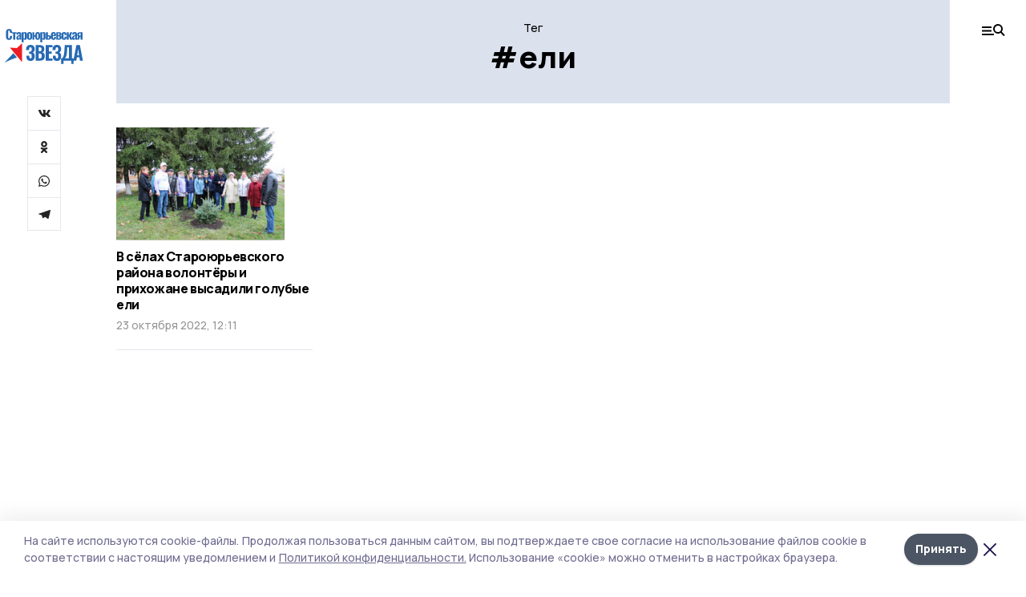

--- FILE ---
content_type: text/plain
request_url: https://www.google-analytics.com/j/collect?v=1&_v=j102&a=590271533&t=pageview&_s=1&dl=https%3A%2F%2Fgazetastaroyurevo.ru%2Ftags%2Feli&dp=%2Ftags%2Feli&ul=en-us%40posix&dt=%D0%92%D1%81%D0%B5%20%D0%BD%D0%BE%D0%B2%D0%BE%D1%81%D1%82%D0%B8%20%D0%BD%D0%B0%20%D1%82%D0%B5%D0%BC%D1%83%3A%20%D0%B5%D0%BB%D0%B8%20%7C%20%D0%A1%D1%82%D0%B0%D1%80%D0%BE%D1%8E%D1%80%D1%8C%D0%B5%D0%B2%D1%81%D0%BA%D0%B0%D1%8F%20%D0%B7%D0%B2%D0%B5%D0%B7%D0%B4%D0%B0&sr=1280x720&vp=1280x720&_u=IEBAAEABAAAAACAAI~&jid=829427556&gjid=1848434936&cid=502271796.1770077984&tid=UA-198725459-19&_gid=678741673.1770077984&_r=1&_slc=1&z=761248755
body_size: -452
content:
2,cG-XBYZZ088TR